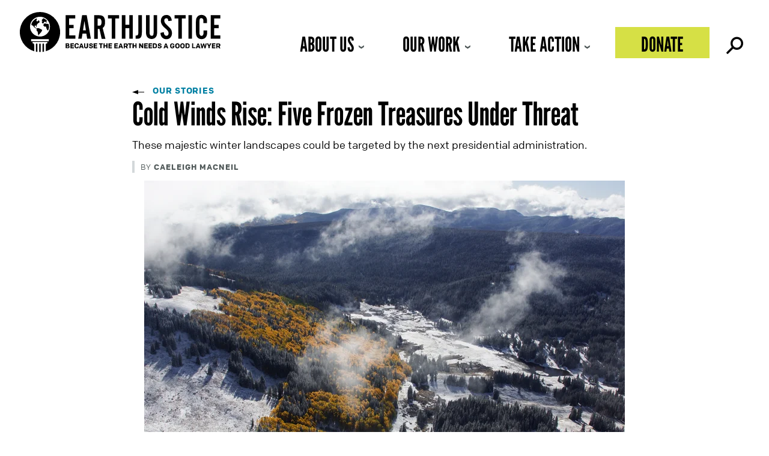

--- FILE ---
content_type: text/javascript
request_url: https://earthjustice.org/wp-content/themes/earthjustice/js/facetwp.js?ver=2.0
body_size: 1035
content:
(function($) {
    $(document).on('facetwp-loaded', function() {
        //hide Press contacts until selection is made
        if ('undefined' !== typeof FWP.facets['press_contacts_issue']) {
          let selected = FWP.facets['press_contacts_issue'];
          if (selected.length) {
              //selected.closest('.listing--hideonload').addClass('visible');
              fUtil('.listing--hideonload').addClass('visible');
          }
        }
        if ('undefined' !== typeof FWP.facets['press_contacts_region']) {
          let selected = FWP.facets['press_contacts_region'];
          if (selected.length) {
              //selected.closest('.listing--hideonload').addClass('visible');
              fUtil('.listing--hideonload').addClass('visible');
          }
        }
        //hide PAL contacts until selection is made
        if ('undefined' !== typeof FWP.facets['find_a_policy_expert']) {
          let selected = FWP.facets['find_a_policy_expert'];
          if (selected.length) {
              fUtil('.listing--hideonload').addClass('visible');
          }
        }

        // display extra search options in Library on click
        $('.library__btn--extra-options .ej-button a').click(function() {
          $(this).css("display", "none");
          $('.library__extra-options').fadeIn();
        });
    });
    //https://facetwp.com/help-center/facets/facet-types/pager/#scroll-on-paging-facet-interaction
    $(document).on('facetwp-refresh', function(e) {
      if ( FWP.soft_refresh == true ) {
          FWP.enable_scroll = true;
      } else {
          FWP.enable_scroll = false;
      }

      // Restrict submission of Facetwp search malicious keywords and characters
      // Get the value from the search facet
      const searchFacet = FWP.facets.search || ''; //where 'search' is our facet name for the search field
      
      //existence of these terms within the search will prevent submission (even if they are just a part of a word/string)
      const restrictedTerms = ['sysdate','waitfor','facets','broll','captcha', 'html', 'pdf'];
      
      // Array of restricted characters (special characters like ?, %, &, etc.)
      const restrictedCharacters = ['?','$','#','@','!','=','+','<','>','\\','^','(',')','*','{','}'];

      // Merge the two arrays into one
      const restrictedList = restrictedTerms.concat(restrictedCharacters);

      // === Chinese character detection ===
      let supportsUnicodePropertyEscapes = false;
      try {
          new RegExp("\\p{Script=Han}", "u");
          supportsUnicodePropertyEscapes = true;
      } catch (e) {
          supportsUnicodePropertyEscapes = false;
      }

      function stringContainsChinese(text) {
          if (supportsUnicodePropertyEscapes) {
              return /\p{Script=Han}/u.test(text);
          } else {
              return /[\u4E00-\u9FFF]/.test(text);
          }
      }

      if (searchFacet) {
          // Convert the search term to lowercase and split it into words
          const searchWords = searchFacet.toString().toLowerCase().split(/\s+/);

          // Check if any restricted term is present in the search words
          const hasRestrictedTerm = searchWords.some(word => {
              return restrictedList.some(term => word.includes(term));
          });

          const hasChinese = stringContainsChinese(searchFacet.toString());


          if (hasRestrictedTerm || hasChinese) {
                // Not sure this is doing anything
                e.stopImmediatePropagation(); // Ensure no further event propagation

                // Clear the search input
                $('input.facetwp-search').val('');

                //displays just for a few seconds
                $('.facetwp-selections').html('<p><strong>Your search contains restricted terms. Please try again.</strong></p>');
                
                //if we don't reset, it will end up loading the results
                FWP.reset();

                return false; 
          }
      }    

    });

    $(document).on('facetwp-loaded', function() {
        if ( FWP.enable_scroll == true ) {
            $('html, body').animate({ scrollTop: 0 }, 500);
        }
    });
})(jQuery);
